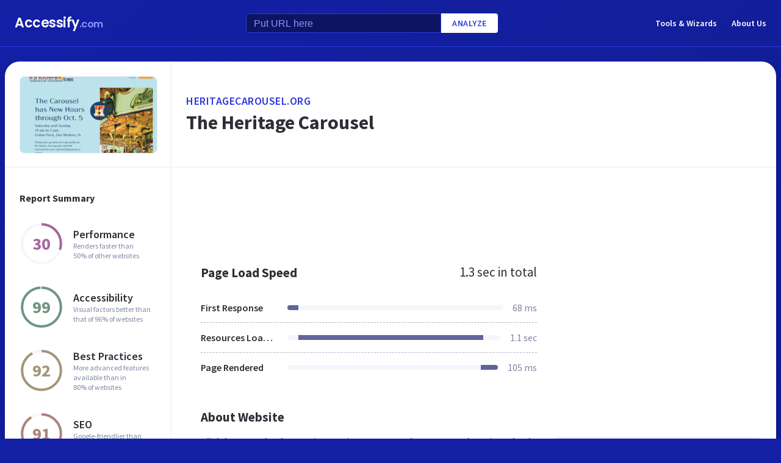

--- FILE ---
content_type: text/html; charset=utf-8
request_url: https://www.google.com/recaptcha/api2/aframe
body_size: 270
content:
<!DOCTYPE HTML><html><head><meta http-equiv="content-type" content="text/html; charset=UTF-8"></head><body><script nonce="mdRaAkPHBZ6LYzNH5Ib9Ww">/** Anti-fraud and anti-abuse applications only. See google.com/recaptcha */ try{var clients={'sodar':'https://pagead2.googlesyndication.com/pagead/sodar?'};window.addEventListener("message",function(a){try{if(a.source===window.parent){var b=JSON.parse(a.data);var c=clients[b['id']];if(c){var d=document.createElement('img');d.src=c+b['params']+'&rc='+(localStorage.getItem("rc::a")?sessionStorage.getItem("rc::b"):"");window.document.body.appendChild(d);sessionStorage.setItem("rc::e",parseInt(sessionStorage.getItem("rc::e")||0)+1);localStorage.setItem("rc::h",'1767837967018');}}}catch(b){}});window.parent.postMessage("_grecaptcha_ready", "*");}catch(b){}</script></body></html>